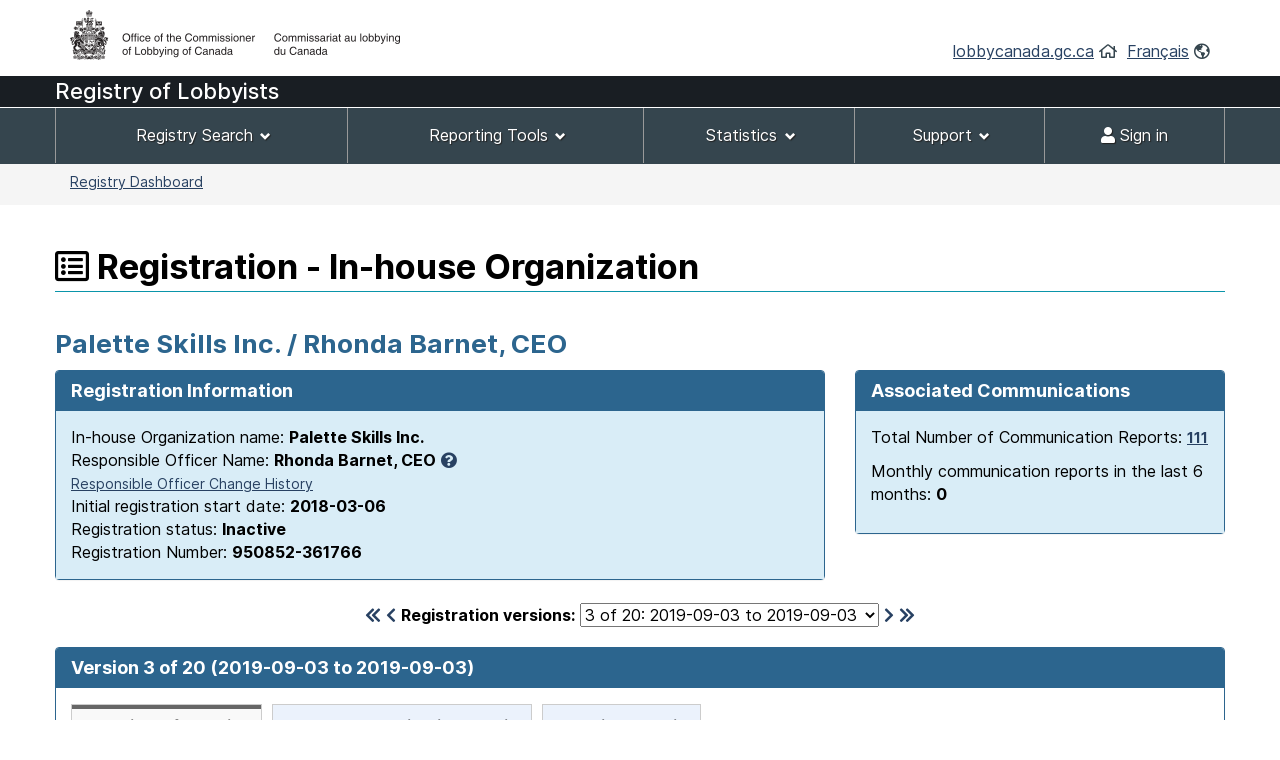

--- FILE ---
content_type: text/html;charset=UTF-8
request_url: https://lobbycanada.gc.ca/app/secure/ocl/lrs/do/vwRg?regId=893033&cno=361766
body_size: 41485
content:
<!DOCTYPE html><!--[if lt IE 9]><html class="no-js lt-ie9" lang="en" dir="ltr"><![endif]--><!--[if gt IE 8]><!-->














    
<html class="js backgroundsize borderimage csstransitions fontface svg details progressbar meter no-mathml cors xlargeview wb-enable" lang="en" dir="ltr">
<!--<![endif]-->
  <head>
    <!-- Google tag (gtag.js) --> 
    <script async src="https://www.googletagmanager.com/gtag/js?id=G-W8NJQ6K7QJ"></script> 
    <script> 
      window.dataLayer = window.dataLayer || []; function gtag(){dataLayer.push(arguments);} gtag('js', new Date()); gtag('config', 'G-W8NJQ6K7QJ'); 
    </script>
    <title>
      
      
        
        
          Palette Skills Inc. / Rhonda Barnet,
    
     
  
    
    
      CEO -
          Registration - In-house Organization -
        
      
     -
      Lobbyists Registration System -
      Office of the Commissioner of Lobbying of Canada
    </title>
    














  <!-- METADATA BEGINS | DEBUT DES METADONNEES -->
  
  <meta charset="utf-8">
  <!-- Web Experience Toolkit (WET) / Boîte à outils de l'expérience Web (BOEW)
  wet-boew.github.io/wet-boew/License-en.html / wet-boew.github.io/wet-boew/Licence-fr.html -->
  <meta content="width=device-width,initial-scale=1" name="viewport">
  <!-- Meta data -->
  <link rel="schema.dc" href="http://purl.org/dc/elements/1.1/"/>
  <link rel="schema.dcterms" href="http://purl.org/dc/terms/"/>
  <meta name="dc.description" content="Insert the English description"/>
  <meta name="description" content="Insert the English description"/>
  <meta name="keywords" content="Insert the English keywords"/>
  <meta name="dc.creator" content="Insert the English name of the entity responsible for making the content"/>
  <meta name="dc.title" content="Insert the English title"/>
  <meta name="dcterms.issued" content="Insert the date of publication to the website (YYYY-MM-DD)"/>
  <meta name="dcterms.modified" content="Insert the date of last modification (YYYY-MM-DD)"/>

  <meta name="dc.subject" content="Insert the English subject terms"/>
  <meta name="dc.language" content="eng"/>
  <meta name="appcontext" content="/app/secure/ocl/lrs/"/>
  <meta name="robots" content="noarchive"/>
  
  <meta name="_csrf_parameter" content="_csrf" /><meta name="_csrf_header" content="X-CSRF-TOKEN" /><meta name="_csrf" content="0e0e5491-4817-4af2-bb19-24c09d1db541" />
  
  <!-- Meta data-->
  <!--[if gte IE 9 | !IE ]><!-->
  <link href="/app/secure/ocl/lrs/template/GCWeb/assets/favicon.ico" rel="icon" type="image/x-icon">
  <link rel="stylesheet" href="/app/secure/ocl/lrs/template/GCWeb/css/theme.min.css?v=6.41.7">
  <!--<![endif]-->
  <!--[if lt IE 9]>
  <link href="/app/secure/ocl/lrs/template/GCWeb/assets/favicon.ico" rel="shortcut icon"/>

  <link rel="stylesheet" href="/app/secure/ocl/lrs/template/GCWeb/css/ie8-theme.min.css?v=6.41.7"/>
  <script src="http://ajax.googleapis.com/ajax/libs/jquery/1.11.1/jquery.min.js"></script>
  <script src="/app/secure/ocl/lrs/template/wet-boew/js/ie8-wet-boew.min.js?v=6.41.7"></script>
  <![endif]-->
  <!--[if lte IE 9]>

  <![endif]-->

  <noscript><link rel="stylesheet" href="/app/secure/ocl/lrs/template/wet-boew/css/noscript.min.css?v=6.41.7"/></noscript>
  <!-- METADATA ENDS | FIN DES METADONNEES -->

  <!-- Custom CSS -->
  <link rel="stylesheet" href="/app/secure/ocl/lrs/css/WET4/inter.css?v=6.41.7"/>
  <link rel="stylesheet" href="/app/secure/ocl/lrs/css/WET4/custom.css?v=6.41.7"/>
  <link rel="stylesheet" href="/app/secure/ocl/lrs/css/chosen/chosen.css?v=6.41.7"/>
  <link rel="stylesheet" href="/app/secure/ocl/lrs/fontawesome-pro-5.14.0-web/css/fontawesome.min.css?v=6.41.7">
  <link rel="stylesheet" href="/app/secure/ocl/lrs/fontawesome-pro-5.14.0-web/css/regular.min.css?v=6.41.7">
  <link rel="stylesheet" href="/app/secure/ocl/lrs/fontawesome-pro-5.14.0-web/css/solid.min.css?v=6.41.7">

  <link rel="stylesheet" href="/app/secure/ocl/lrs/css/jquery-file-upload/style.css?v=6.41.7">
  <link rel="stylesheet" href="/app/secure/ocl/lrs/css/jquery-file-upload/blueimp-gallery.min.css?v=6.41.7">
  <link rel="stylesheet" href="/app/secure/ocl/lrs/css/jquery-file-upload/jquery.fileupload.css?v=6.41.7">
  <link rel="stylesheet" href="/app/secure/ocl/lrs/css/jquery-file-upload/jquery.fileupload-ui.css?v=6.41.7">
  
  <link rel="stylesheet" href="/app/secure/ocl/lrs/css/ocl.min.css?v=6.41.7">

    
    
    <style>
      .dataTables_wrapper .dataTables_filter {
        float: right;
      }
    </style>
  
    <link rel="stylesheet" href="https://ajax.googleapis.com/ajax/libs/jqueryui/1.12.1/themes/base/jquery-ui.css">
  </head>
  <body vocab="http://schema.org/" typeof="WebPage">
    <ul id="wb-tphp">
      <li class="wb-slc">
        <a class="wb-sl" href="#wb-cont">Skip to main content</a>
      </li>
      <li class="wb-slc visible-sm visible-md visible-lg">
        <a class="wb-sl" href="#wb-info">Skip to "About this site"</a>
      </li>
    </ul>
    
    














































 













<header>
  
    <div id="wb-bnr" class="container">
      <div class="row">
        <div class="brand col-xs-8 col-sm-9 col-md-6">
          <a href="/en/"><img style="max-height: 67px !important;" src="/app/secure/ocl/lrs/template/GCWeb/assets/sig-blk-en.png" alt="Office of the Commissioner of Lobbying of Canada"></a>
        </div>
        <section class="wb-mb-links col-xs-4 col-sm-3 visible-sm visible-xs" id="wb-glb-mn">
          <h2>Search and menus</h2>
          <ul class="list-inline text-right chvrn">
            <li><a href="#mb-pnl" aria-controls="mb-pnl" class="overlay-lnk" role="button"><span class="fas fa-th-list"><span class="wb-inv">Menus</span></span></a></li>
          </ul>
          <div id="mb-pnl" class="wb-overlay"></div>
        </section>
        <section id="wb-lng" class="wb-mb-links col-xs-4 col-sm-3 col-md-6 text-right mrgn-tp-lg">
          <h2 class="wb-inv">Language selection</h2>
          <ul class="list-inline margin-bottom-none">
            <li>
              <a href="/en/">lobbycanada.gc.ca</a>
              <i class="far fa-home text-arsenic" aria-hidden="true"></i>
            </li>
            <li>
              
              
              <a href="/app/secure/ocl/lrs/do/vwRg?regId=893033&amp;cno=361766&amp;lang=fra" lang="fr" 
                 xml:lang="fr">Français</a>        
              <i class="far fa-globe-americas text-arsenic" aria-hidden="true"></i>
            </li>
          </ul>
        </section>
      </div>
    </div>
  
  <div id="main-title" class="text-white font22px" style="background: #191e23!important; min-height:30px; font-weight: 500; margin-bottom: 1px;">
    <div class="container">
      <div class="row">
        <span>
          
            
            
            
              Registry of Lobbyists
            
          
        </span>
      </div>
    </div>
  </div>
  <nav id="wb-sm" class="wb-menu visible-md visible-lg" style="min-height:56px" data-ajax-replace="/app/secure/ocl/lrs/do/mnMn" data-trgt="mb-pnl" typeof="SiteNavigationElement">
    
      <div class="container nvbar">
        <h2 class="text-white">Registrant menu</h2>
        <div class="row">
          <ul class="list-inline menu" role="menubar">
            <li role="presentation">
              <a class="item" href="#navSearchTools">Registry Search</a>
            </li>
            <li role="presentation">
              <a class="item" href="#navReportingTools">Reporting Tools</a>
            </li>
            <li role="presentation">
              <a class="item" href="#navStats">Statistics</a>
            </li>
            
              <li role="presentation">
                <a class="item" href="#navSupport">Support</a>
              </li>
            
            

            
            
              <li role="presentation">
                <a class="item" href="/app/secure/ocl/lrs/do/lgn" 
                   title="Home - Main page of the Web site"><span class="fas fa-user"></span> Sign in</a>
              </li>
            
          </ul>
        </div>
      </div>
    
  </nav>
  
    <nav id="wb-bc" property="breadcrumb">
      <h2>You are here:</h2>
      <div class="container">
        <div class="row">
          <ol class="breadcrumb small pull-left">
            <li>
              
              
              
                
                
              
              
              <a href="/app/secure/ocl/lrs/do/guest">Registry Dashboard</a>
            </li>
            
            
          </ol>
          
            
            
              
            
          
        </div>
      </div>
    </nav>
  
</header>


<!-- COMMON MENU BAR ENDS | FIN DE LA BARRE DE MENU COMMUNE --> 
<!-- HEADER ENDS | FIN DE L'EN-TETE --> 


    

    <div class="container">
      <div class="row">
        <main property="mainContentOfPage">

          
    <div class="centerAdmin">
      
        
        
          <h1 property="name" id="wb-cont">
            <span class="far fa-list-alt" title="Registration"></span>
            Registration - In-house Organization
          </h1>
        
      
      
      
        
        
          <h2 class="text-primary">
            Palette Skills Inc. / Rhonda Barnet,
    
     
  
    
    
      CEO
          </h2>
        
      
      <div class="row">
        
        
        <div class="col-sm-8">
          <div class="panel panel-primary">
            <header class="panel-heading">
              <h3 class="panel-title">
                Registration Information
              </h3>
            </header>
            <div class="panel-body bg-info">
              In-house Organization name:
              <strong>Palette Skills Inc.</strong>
              
              
                <br/>
                Responsible Officer Name:
                <strong>Rhonda Barnet,
    
     
  
    
    
      CEO</strong>&nbsp;<a href="#responsibleOfficerExplanation" aria-controls="responsibleOfficerExplanation" class="wb-lbx"><span class="fas fa-question-circle" title="Click to learn more..."></span></a>
                
                  <br />
                  <a href="#responsibleOfficers" aria-controls="responsibleOfficers" class="wb-lbx small">Responsible Officer Change History</a>
                
              
              
              <br/>
              Initial registration start date:
              <strong>2018-03-06</strong>
              <br/>
              Registration status: 
              <strong>
                
                Inactive
              </strong>
              <br/>
              Registration Number:
              <strong>950852-361766</strong>
            </div>
          </div>
        </div>
        
          <div class="col-sm-4">
            <div class="panel panel-primary">
              <header class="panel-heading">
                <h3 class="panel-title">
                  Associated Communications
                </h3>
              </header>
              <div class="panel-body bg-info">
                <p>
                  Total Number of Communication Reports:
                  <strong>
                    
                      
                      <a href="/app/secure/ocl/lrs/do/rgstrnCmmnctnRprts?regId=950902#clientCommunications" aria-controls="clientCommunications" class="wb-lbx small" 
                         title="Total Number of Communication Reports: 111">111</a>
                    
                    
                  </strong>
                </p>
                <p>
                  Monthly communication reports in the last 6 months:
                  <strong>
                    
                    
                      0
                    
                  </strong>
                </p>
              </div>
            </div>
          </div>
        
      </div>

      <div class="row">
        <div class="col-sm-12 mrgn-tp-0 mrgn-bttm-md">
          <h2 id="regStart" class="wb-inv">
            Version 3 of 20
            (2019-09-03 to
            
              2019-09-03)
            
            
          </h2>
          <form action="/app/secure/ocl/lrs/do/vwRg" method="get" class="text-center">
            <span class="leftNavSlider2">
              
                <a href="/app/secure/ocl/lrs/do/vwRg?regId=877488&amp;cno=361766#regStart"
                   title="First registration"><span class="fas fa-chevron-double-left"></span></a>
                <a href="/app/secure/ocl/lrs/do/vwRg?regId=883983&amp;cno=361766#regStart"
                   title="Previous registration"><span class="fas fa-chevron-left"></span></a>
              
            </span>
            <label for="regId">Registration versions:</label>
            <select id="regId" name="regId" class="dynamicSelect">
              
                <option value="/app/secure/ocl/lrs/do/vwRg?cno=361766&regId=950902#regStart" >
                  20
                  of 20:
                  2024-04-26
                  to
                  
                    2024-10-16
                  
                  
                </option>
              
                <option value="/app/secure/ocl/lrs/do/vwRg?cno=361766&regId=943068#regStart" >
                  19
                  of 20:
                  2023-10-12
                  to
                  
                    2024-04-26
                  
                  
                </option>
              
                <option value="/app/secure/ocl/lrs/do/vwRg?cno=361766&regId=925661#regStart" >
                  18
                  of 20:
                  2022-07-25
                  to
                  
                    2023-10-12
                  
                  
                </option>
              
                <option value="/app/secure/ocl/lrs/do/vwRg?cno=361766&regId=920315#regStart" >
                  17
                  of 20:
                  2022-02-22
                  to
                  
                    2022-07-25
                  
                  
                </option>
              
                <option value="/app/secure/ocl/lrs/do/vwRg?cno=361766&regId=919601#regStart" >
                  16
                  of 20:
                  2022-02-04
                  to
                  
                    2022-02-22
                  
                  
                </option>
              
                <option value="/app/secure/ocl/lrs/do/vwRg?cno=361766&regId=918894#regStart" >
                  15
                  of 20:
                  2022-01-10
                  to
                  
                    2022-02-04
                  
                  
                </option>
              
                <option value="/app/secure/ocl/lrs/do/vwRg?cno=361766&regId=910541#regStart" >
                  14
                  of 20:
                  2021-03-30
                  to
                  
                    2022-01-10
                  
                  
                </option>
              
                <option value="/app/secure/ocl/lrs/do/vwRg?cno=361766&regId=906923#regStart" >
                  13
                  of 20:
                  2020-12-17
                  to
                  
                    2021-03-30
                  
                  
                </option>
              
                <option value="/app/secure/ocl/lrs/do/vwRg?cno=361766&regId=906434#regStart" >
                  12
                  of 20:
                  2020-12-16
                  to
                  
                    2020-12-17
                  
                  
                </option>
              
                <option value="/app/secure/ocl/lrs/do/vwRg?cno=361766&regId=905804#regStart" >
                  11
                  of 20:
                  2020-11-19
                  to
                  
                    2020-12-16
                  
                  
                </option>
              
                <option value="/app/secure/ocl/lrs/do/vwRg?cno=361766&regId=905802#regStart" >
                  10
                  of 20:
                  2020-11-19
                  to
                  
                    2020-11-19
                  
                  
                </option>
              
                <option value="/app/secure/ocl/lrs/do/vwRg?cno=361766&regId=905015#regStart" >
                  9
                  of 20:
                  2020-10-15
                  to
                  
                    2020-11-19
                  
                  
                </option>
              
                <option value="/app/secure/ocl/lrs/do/vwRg?cno=361766&regId=904175#regStart" >
                  8
                  of 20:
                  2020-10-07
                  to
                  
                    2020-10-15
                  
                  
                </option>
              
                <option value="/app/secure/ocl/lrs/do/vwRg?cno=361766&regId=900205#regStart" >
                  7
                  of 20:
                  2020-05-29
                  to
                  
                    2020-10-07
                  
                  
                </option>
              
                <option value="/app/secure/ocl/lrs/do/vwRg?cno=361766&regId=897544#regStart" >
                  6
                  of 20:
                  2020-03-05
                  to
                  
                    2020-05-29
                  
                  
                </option>
              
                <option value="/app/secure/ocl/lrs/do/vwRg?cno=361766&regId=895364#regStart" >
                  5
                  of 20:
                  2019-12-19
                  to
                  
                    2020-03-05
                  
                  
                </option>
              
                <option value="/app/secure/ocl/lrs/do/vwRg?cno=361766&regId=893576#regStart" >
                  4
                  of 20:
                  2019-09-03
                  to
                  
                    2019-12-19
                  
                  
                </option>
              
                <option value="/app/secure/ocl/lrs/do/vwRg?cno=361766&regId=893033#regStart" selected="selected">
                  3
                  of 20:
                  2019-09-03
                  to
                  
                    2019-09-03
                  
                  
                </option>
              
                <option value="/app/secure/ocl/lrs/do/vwRg?cno=361766&regId=883983#regStart" >
                  2
                  of 20:
                  2018-11-05
                  to
                  
                    2019-09-03
                  
                  
                </option>
              
                <option value="/app/secure/ocl/lrs/do/vwRg?cno=361766&regId=877488#regStart" >
                  1
                  of 20:
                  2018-03-06
                  to
                  
                    2018-11-05
                  
                  
                </option>
              
            </select>
            <span class="rightNavSlider2">
              
                <a href="/app/secure/ocl/lrs/do/vwRg?regId=893576&amp;cno=361766#regStart"
                   title="Next registration"><span class="fas fa-chevron-right"></span></a>
                <a href="/app/secure/ocl/lrs/do/vwRg?regId=950902&amp;cno=361766#regStart"
                   title="Last registration"><span class="fas fa-chevron-double-right"></span></a>
              
            </span>
            <input name="cno" type="hidden" value="361766"/>
          </form>
        </div>
      </div>

      
        <div id="regStartV6" class="panel panel-primary">
          <header class="panel-heading">
            <h2 class="panel-title clearfix">
              Version 3 of 20
              (2019-09-03 to
              
                2019-09-03)
              
              
              <span class="pull-right">
                
              </span> 
            </h2>
          </header>
          <div class="panel-body">
            <div id="featured" class="wb-tabs">
              <div id="featured-content" class="tabpanels">
                <details id="direct">
                  <summary>
                    <strong>Lobbying Information</strong>
                  </summary>
                  <div class="row mrgn-rght-0">
                    
                      
                        <div class="col-sm-4">
                          <h3 class="h4 brdr-bttm">
                            Subject Matters
                          </h3>
                          <ul>
                            
                              <li>Economic Development</li>
                            
                              <li>Employment and Training</li>
                            
                          </ul>
                          
                        </div>
                        <div class="col-sm-8">
                          <h3 class="h4 brdr-bttm">
                            Subject Matter Details
                          </h3>
                          
                            <h4 class="h5 text-primary">
                              Grant, Contribution or Other Financial Benefit
                            </h4>
                            <ul>
                              
                                <li>Sector Initiatives Program, with respect to securing pilot funding to help mid-career workers transition between sectors.</li>
                              
                            </ul>
                          
                            <h4 class="h5 text-primary">
                              Grant, Contribution or Other Financial Benefit, Policies or Program
                            </h4>
                            <ul>
                              
                                <li>Upskilling - funding to support the expansion of training programs for mid-career workers</li>
                              
                            </ul>
                          
                            <h4 class="h5 text-primary">
                              Policies or Program
                            </h4>
                            <ul>
                              
                                <li>Innovation and Skills Plan, with respect to funding for labour market information gathering for industry training</li>
                              
                            </ul>
                          
                        </div>
                      
                      
                    
                  </div>
                  <div class="row mrgn-rght-0">
                    <div class="col-sm-4">
                      <h3 class="h4 brdr-bttm-imp">
                        Communication Techniques
                      </h3>
                      <ul>
                        
                          <li>
                            Written communication
                          </li>
                        
                          <li>
                            Oral communication
                          </li>
                        
                      </ul>
                      
                    </div>
                    <div class="col-sm-8">
                      <h3 class="h4 brdr-bttm-imp">
                        Government Institutions
                      </h3>
                      <ul>
                        
                          <li>
                            Employment and Social Development Canada (ESDC)
                          </li>
                        
                          <li>
                            Federal Economic Development Agency for Southern Ontario (FedDev) 
                          </li>
                        
                          <li>
                            Finance Canada (FIN)
                          </li>
                        
                          <li>
                            Innovation, Science and Economic Development Canada (ISED)
                          </li>
                        
                          <li>
                            Prime Minister&#039;s Office (PMO)
                          </li>
                        
                      </ul>
                      
                    </div>
                  </div>
                </details>

                <details id="indirect">
                  <summary>
                    <strong>In-house Organization Details</strong>
                  </summary>
                  
                    <h3 class="h4 brdr-bttm">
                       
                      
                        Description of the organization's activities
                      
                    </h3>
                    <p>
                      Palette works with fast growing companies to identify common high demand job skills then partners these firms with training providers to create a rapid, intensive and relevant retraining and upskilling system that inherently matches labour demand to talent supply. Activities include research, partnership development, and program facilitation and delivery.
                    </p>
                    <h3 class="h4 brdr-bttm">
                      Responsible officer name and position during the period of this registration
                    </h3>
                    
                    
                    










  










                    
                    <p>Allison Tibando,
    
     
  
    
    
      Executive Director</p>
                  
                  
                    <h3 class="h4 brdr-bttm">
                      Organization's membership or classes of membership
                    </h3>
                    Palette has one class of members. As per our by-laws: &#034;Membership in the Corporation shall be available to persons interested in furthering the Corporation&#039;s purposes and who have applied for and been accepted into membership in the Corporation by resolution of the Board or in such other manner as may be determined by the Board.&#034;
                  
                  <h3 class="h4 brdr-bttm">
                    Government funding
                  </h3>
                  










  




  
    <p>End date of the last completed financial year:
    2019-03-31</p>
    <table class="table table-striped table-bordered">
      <caption class="text-left wb-inv">
        List of Government Funding
      </caption>
      <thead>
        <tr>
          <th scope="col">
            Government Institution
          </th>
          <th scope="col">
            Funding Received in Last Financial Year
          </th>
          <th scope="col">
            Funding Expected in Current Financial Year
          </th>
        </tr>
      </thead>
      <tbody>
        
          <tr>
            <td>
              Employment and Social Development Canada (ESDC)
              
            </td>
            <td class="text-right">
              
                
                  $300,000.00
                
                
                
              
            </td>
            <td class="text-center">
              
              
                Yes
              
            </td>
          </tr>
        
          <tr>
            <td>
              Government of Ontario, Ministry of Advanced Education and Skills Development
              
            </td>
            <td class="text-right">
              
                
                  $50,000.00
                
                
                
              
            </td>
            <td class="text-center">
              
              
                Yes
              
            </td>
          </tr>
        
      </tbody>
    </table>
  
  

  
                  <h3 class="h4 brdr-bttm">
                    In-house Organization Contact Information
                  </h3>
                  <div class="row mrgn-rght-0">
                    <div class="col-sm-5">
                      <p>
                        Address:
                        <br />
                        
                        


















20 Dundas Street West
<br />

  Suite 921
  <br />


  TORONTO,&nbsp;ON&nbsp;&nbsp;M6K 0C2<br />
  
  Canada  



                      </p>
                    </div>
                    <div class="col-sm-7">
                      <p>
                        
                          Telephone number:
                          















  647-262-7613




                          <br />
                        
                        
                        
                      </p>
                    </div>
                  </div>
                  
                  
                  
                  
                  
                </details>

                <details id="trends">
                  <summary>
                    <strong>Lobbyists Details</strong>
                  </summary>
                  
                  
                    
                      
                        
                        
                          <h3 class="brdr-bttm">
                            Employees who lobby for the organization
                          </h3>
                          
                            
                              <ul>
                                
                                  <li><strong>Arvind Gupta</strong>,
                                    Chair |
                                    
                                    No public offices held
                                    
                                  </li>
                                
                                  <li><strong>Allison (AJ) Tibando</strong>,
                                    Executive Director |
                                    
                                    No public offices held
                                    
                                  </li>
                                
                              </ul>
                            
                            
                          
                        
                      
                    
                    
                  
                  
                </details>
              </div>
            </div>
          </div>
        </div>
        <hr class="brdr-bttm"/>
      
      
      
      <!--  Link to return to the calling flow. -->
      
      
      <br />
      <br />
    </div>

<section id="responsibleOfficerExplanation" class="mfp-hide modal-dialog modal-content overlay-def">
  <header class="modal-header">
    <h2 class="h3 mrgn-tp-0 modal-title">
      Responsible Officer Name
    </h2>
  </header>
  <div class="modal-body">
    <p>
      This is the responsible officer name as provided in the most recent registration for the corporation or organization.
    </p>
  </div>
</section>


  












<section id="clientOrgCorpNameChangeHistory" class="mfp-hide modal-dialog modal-content overlay-def">
  <header class="modal-header">
    <h2 class="h3 mrgn-tp-0 modal-title">
      Name Change History:
    </h2>
  </header>
  <div class="modal-body">
    <h3 class="h4 mrgn-tp-0">
      Palette Skills Inc.
    </h3>    
    
      <h4 class="text-primary">
        The following names have been used on or after July 2, 2008
      </h4>
      <table class="table table-striped">
        <thead>
          <tr>
            <th scope="col">
              Name
            </th>
            <th scope="col" class="width20">
              From
            </th>
            <th scope="col" class="width20">
              To
            </th>
          </tr>
        </thead>
        <tbody>
          
            <tr>
              <td>
                Palette Skills Inc.
              </td>
              <td>
                
                  2018-03-06
                
              </td>
              <td>
                
                  2024-10-16
                
                
              </td>
            </tr>
          
        </tbody>
      </table>
      <br />
    
    
    <hr class="brdr-bttm"/>
  </div>
</section>




  














<section id="responsibleOfficers" class="mfp-hide modal-dialog modal-content overlay-def">
  <header class="modal-header">
    <h2 class="h3 mrgn-tp-0 modal-title">
      Responsible Officer Change History
    </h2>
  </header>
  <div class="modal-body">
    <h3 class="h4 mrgn-tp-0">
      Palette Skills Inc.
    </h3>
    <table class="table table-bordered">
      <caption class="wb-inv">
        Responsible Officer History
      </caption>
      <thead>
        <tr>
          <th scope="col" class="width60">
            Responsible Officer Name
          </th>
          <th scope="col">
            From (YYYY-MM-DD)
          </th> 
          <th scope="col">
            To (YYYY-MM-DD)
          </th>
        </tr>
      </thead>
      <tbody>
        
          <tr>
            <td>
              Rhonda Barnet
            </td>
            <td>
              2022-01-10
            </td>
            <td>
              
                2024-10-16
              
              
            </td>
          </tr>
        
          <tr>
            <td>
              Arvind Gupta
            </td>
            <td>
              2021-03-30
            </td>
            <td>
              
                2022-01-10
              
              
            </td>
          </tr>
        
          <tr>
            <td>
              Sean Zohar
            </td>
            <td>
              2019-09-03
            </td>
            <td>
              
                2021-03-30
              
              
            </td>
          </tr>
        
          <tr>
            <td>
              Allison Tibando
            </td>
            <td>
              2018-03-06
            </td>
            <td>
              
                2019-09-03
              
              
            </td>
          </tr>
        
      </tbody>
    </table>
    <hr class="brdr-bttm"/>
  </div>
</section>




  














  <section id="publicOfficesHeld" class="mfp-hide modal-dialog modal-content overlay-def">
    <header class="modal-header">
      <h2 class="h3 mrgn-tp-0 modal-title">
        Public offices held:
         
      </h2>
    </header>
    <div class="modal-body">
      
        







      
      <br />
      
    </div>
  </section>




  













  
  
    
  
  



  
  
    
  
  







  












<section id="confirmAmendRegistrationModal" class="mfp-hide modal-dialog modal-content overlay-def">
  <header class="modal-header">
    <h2 class="h3 mrgn-tp-0 modal-title" id="confirmAmendRegistrationModalTitle">
      Confirm Amendment
    </h2>
  </header>
  <div class="modal-body clearfix" id="confirmAmendRegistrationModalBody">
    <p>
      Within a registration amendment, you will only be able to add the following elements to the inactive registration:<ul><li>Subject Matter Details</li><li>Government Funding</li></ul><p>Do you want to proceed with the amendment?
    </p>
  </div>
  <div class="modal-footer">
    <span class="pull-right">
      <a href="#" id="modalFormButtonContinue" class="btn btn-primary">Yes, start amendment</a>
      <button id="no" class="btn btn-default popup-modal-dismiss" type="button">Cancel</button>
    </span>
  </div>
</section>



  

          <!-- DATE MODIFIED BEGINS | DEBUT DE LA DATE DE MODIFICATION -->
          
            <div class="row pagedetails">
              <div class="datemod col-xs-12 mrgn-tp-lg">
                <dl id="wb-dtmd">
                  <dt>Date Modified:&#32;</dt>
                  <dd><time property="dateModified">2026-01-09</time></dd>
                  <!-- Version 6.41.7 -->      
                </dl>
              </div>
            </div>
          
          <!-- DATE MODIFIED ENDS | FIN DE LA DATE DE MODIFICATION -->
        </main>
      </div>
    </div>

    
















 





  <footer id="wb-info">
    <nav class="container wb-navcurr">
      <h2 class="wb-inv text-black">About OCL</h2>
      <ul class="list-unstyled colcount-sm-2 colcount-md-3">
        <li>
          
          <a href="/app/secure/ocl/lrs/do/cntctUs">Contact Us</a>
        </li>
        <li>
          <a href="/en/">Office of the Commissioner of Lobbying of Canada</a>
        </li>
      </ul>
    </nav>
    <div class="brand">
      <div class="container">
        <div class="row">
          <div class="col-xs-6 visible-sm visible-xs tofpg">
            <a href="#wb-cont">Top of Page <span class="fas fa-chevron-up"></span></a>
          </div>
          <div class="col-xs-6 col-md-2 text-right">
          </div>
        </div>
      </div>
    </div>
  </footer>


<!--[if gte IE 9 | !IE ]><!-->
<script src="https://ajax.googleapis.com/ajax/libs/jquery/2.1.4/jquery.js"></script>
<script src="/app/secure/ocl/lrs/template/wet-boew/js/wet-boew.min.js?v=6.41.7"></script>
<!--<![endif]-->
<script src="https://ajax.googleapis.com/ajax/libs/jqueryui/1.12.1/jquery-ui.min.js"></script>



<!--[if lt IE 9]>
<script src="/app/secure/ocl/lrs/template/wet-boew/js/ie8-wet-boew2.min.js"></script>

<![endif]-->
<script src="/app/secure/ocl/lrs/template/GCWeb/js/theme.min.js?v=6.41.7"></script>

<script src="/app/secure/ocl/lrs/scripts/lc_switch.js?v=6.41.7"></script>

<script src="/app/secure/ocl/lrs/scripts/custom.js?v=6.41.7"></script>
<script src="/app/secure/ocl/lrs/scripts/chosen/chosen.jquery.js?v=6.41.7"></script>
<script src="/app/secure/ocl/lrs/scripts/chosen/init.js?v=6.41.7"></script>

<script>
  var fileUploadMessages = {
          maxNumberOfFiles: 'Maximum number of files exceeded',
          acceptFileTypes: 'File type not allowed',
          maxFileSize: 'File is too large',
          minFileSize: 'File is too small'
  };

</script>
<!-- The Templates plugin is included to render the upload/download listings -->
<script src="/app/secure/ocl/lrs/scripts/jquery-file-upload/tmpl.min.js?v=6.41.7"></script>
<!-- The Load Image plugin is included for the preview images and image resizing functionality -->
<script src="/app/secure/ocl/lrs/scripts/jquery-file-upload/load-image.all.min.js?v=6.41.7"></script>
<!-- The Canvas to Blob plugin is included for image resizing functionality -->
<script src="/app/secure/ocl/lrs/scripts/jquery-file-upload/canvas-to-blob.min.js?v=6.41.7"></script>
<script src="/app/secure/ocl/lrs/scripts/jquery-file-upload/jquery.iframe-transport.js?v=6.41.7"></script>
<script src="/app/secure/ocl/lrs/scripts/jquery-file-upload/jquery.fileupload.js?v=6.41.7"></script>
<script src="/app/secure/ocl/lrs/scripts/jquery-file-upload/jquery.fileupload-process.js?v=6.41.7"></script>
<script src="/app/secure/ocl/lrs/scripts/jquery-file-upload/jquery.fileupload-image.js?v=6.41.7"></script>
<script src="/app/secure/ocl/lrs/scripts/jquery-file-upload/jquery.fileupload-audio.js?v=6.41.7"></script>
<script src="/app/secure/ocl/lrs/scripts/jquery-file-upload/jquery.fileupload-video.js?v=6.41.7"></script>
<script src="/app/secure/ocl/lrs/scripts/jquery-file-upload/jquery.fileupload-validate.js?v=6.41.7"></script>
<script src="/app/secure/ocl/lrs/scripts/jquery-file-upload/jquery.fileupload-ui.js?v=6.41.7"></script>
<script src="/app/secure/ocl/lrs/scripts/jquery-file-upload/main.js?v=6.41.7"></script>
<!-- The XDomainRequest Transport is included for cross-domain file deletion for IE 8 and IE 9 -->
<!--[if (gte IE 8)&(lt IE 10)]>
<script src="/app/secure/ocl/lrs/scripts/jquery-file-upload/cors/jquery.xdr-transport.js?v=6.41.7"></script>
<![endif]-->


  </body>
</html>